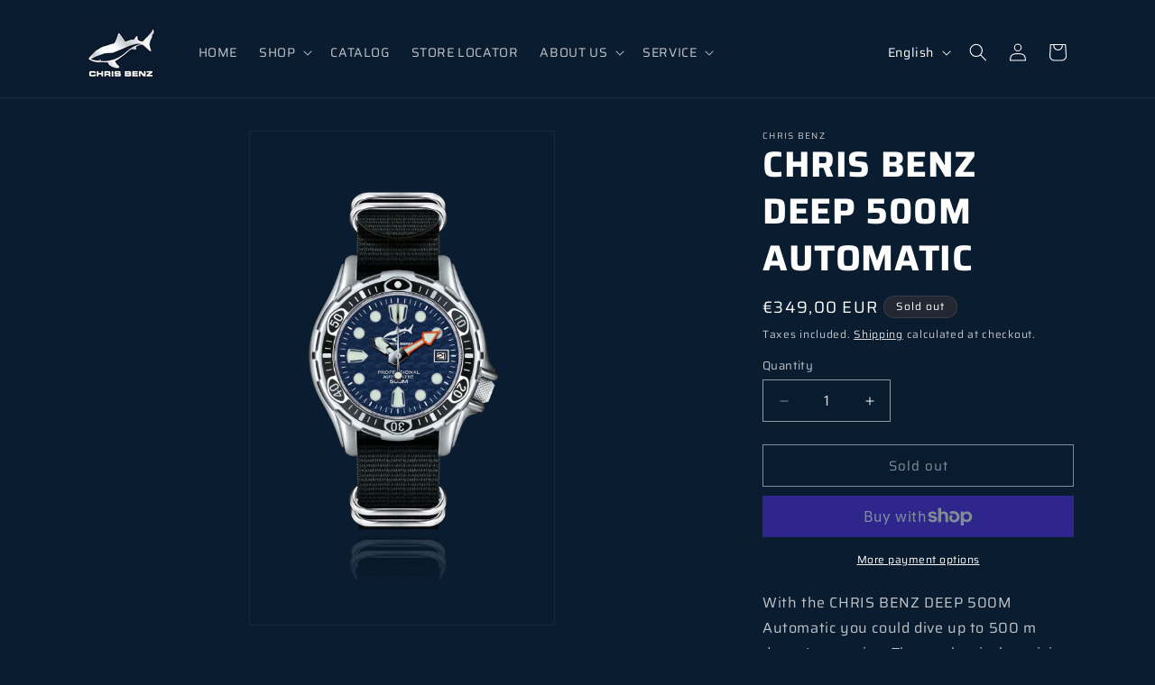

--- FILE ---
content_type: application/javascript; charset=utf-8
request_url: https://cs.iubenda.com/cookie-solution/confs/js/43759047.js
body_size: -180
content:
_iub.csRC = { consApiKey: 'GMGiIOiyYYq6Uz9pJg84f0LgzqI9BZij', brand: 'Complianz', publicId: 'fb691650-a827-40a8-9be8-cc6792dda504', floatingGroup: false };
_iub.csEnabled = true;
_iub.csPurposes = [];
_iub.csFeatures = {"geolocation_setting":true,"cookie_solution_white_labeling":1,"rejection_recovery":false,"full_customization":true,"multiple_languages":true,"mobile_app_integration":false};
_iub.csT = null;
_iub.googleConsentModeV2 = true;
